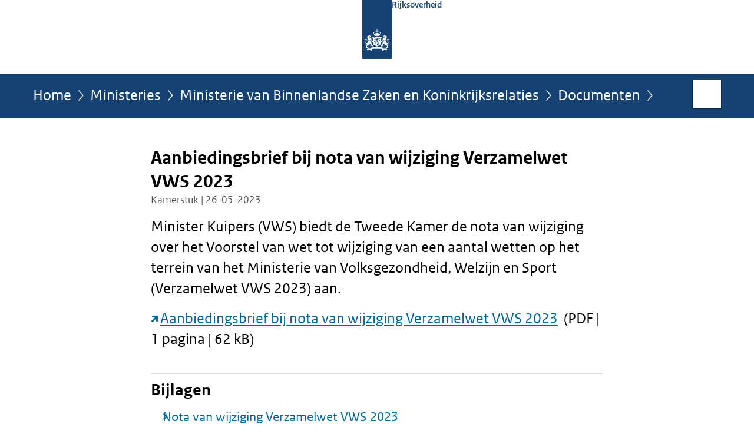

--- FILE ---
content_type: text/html;charset=UTF-8
request_url: https://www.rijksoverheid.nl/ministeries/ministerie-van-binnenlandse-zaken-en-koninkrijksrelaties/documenten/kamerstukken/2023/05/26/kamerbrief-over-aanbieding-nota-van-wijziging-inzake-het-voorstel-van-wet-tot-wijziging-van-een-aantal-wetten-op-het-terrein-van-het-ministerie-van-volksgezondheid-welzijn-en-sport-verzamelwet-vws-2023
body_size: 4049
content:
<!doctype html>

<html class="no-js" xml:lang="nl-NL" lang="nl-NL">
    <!-- Version: 2025.16.2 -->
<head>
  <meta charset="UTF-8"/>
  <meta name="description" content="Minister Kuipers (VWS) biedt de Tweede Kamer de nota van wijziging over het Voorstel van wet tot wijziging van een aantal wetten op het terrein van het Ministerie van Volksgezondheid, Welzijn en Sport (Verzamelwet VWS 2023) aan.  Aanbiedingsbrief bij nota van wijziging Verzamelwet VWS 2023  (PDF | 1 pagina | 62 kB)"/>
<meta name="DCTERMS.description" content="Minister Kuipers (VWS) biedt de Tweede Kamer de nota van wijziging over het Voorstel van wet tot wijziging van een aantal wetten op het terrein van het Ministerie van Volksgezondheid, Welzijn en Sport (Verzamelwet VWS 2023) aan.  Aanbiedingsbrief bij nota van wijziging Verzamelwet VWS 2023  (PDF | 1 pagina | 62 kB)"/>
<meta property="og:image" content="https://www.rijksoverheid.nl/binaries/small/content/gallery/rijksoverheid/channel-afbeeldingen/logos/facebook.png"/>
<title>Aanbiedingsbrief bij nota van wijziging Verzamelwet VWS 2023 | Kamerstuk | Rijksoverheid.nl</title>
<meta name="DCTERMS.title" content="Aanbiedingsbrief bij nota van wijziging Verzamelwet VWS 2023 - Kamerstuk - Rijksoverheid.nl"/>
<meta property="og:title" content="Aanbiedingsbrief bij nota van wijziging Verzamelwet VWS 2023"/>
<meta property="og:description" content="Minister Kuipers (VWS) biedt de Tweede Kamer de nota van wijziging over het Voorstel van wet tot wijziging van een aantal wetten op het terrein van het Ministerie van Volksgezondheid, Welzijn en Sport (Verzamelwet VWS 2023) aan.  Aanbiedingsbrief bij nota van wijziging Verzamelwet VWS 2023  (PDF | 1 pagina | 62 kB)"/>
<meta property="og:type" content="website"/>
<meta property="og:url" content="https://www.rijksoverheid.nl/documenten/kamerstukken/2023/05/26/[base64]"/>
<link rel="canonical" href="https://www.rijksoverheid.nl/documenten/kamerstukken/2023/05/26/[base64]"/>
<meta name="viewport" content="width=device-width, initial-scale=1"/>
<meta name="DCTERMS.language" title="XSD.language" content="nl-NL"/>
      <meta name="DCTERMS.creator" title="RIJKSOVERHEID.Organisatie" content="Ministerie van Algemene Zaken"/>
      <meta name="DCTERMS.identifier" title="XSD.anyURI" content="https://www.rijksoverheid.nl/ministeries/ministerie-van-binnenlandse-zaken-en-koninkrijksrelaties/documenten/kamerstukken/2023/05/26/[base64]"/>

    <meta name="DCTERMS.available" title="DCTERMS.Period" content="start=2023-05-26;"/>
    <meta name="DCTERMS.modified" title="XSD.dateTime" content="2023-09-08T14:32"/>
    <meta name="DCTERMS.issued" title="XSD.dateTime" content="2023-05-26T00:00"/>
    <meta name="DCTERMS.spatial" title="OVERHEID.Koninkrijksdeel" content="Nederland"/>
        <meta name="DCTERMS.publisher" title="RIJKSOVERHEID.Organisatie" content="Ministerie van Algemene Zaken"/>
    <meta name="DCTERMS.rights" content="CC0 1.0 Universal"/>
    <meta name="DCTERMS.rightsHolder" title="RIJKSOVERHEID.Organisatie" content="Ministerie van Algemene Zaken"/>
      <!--<meta name="OVERHEID.authority" title="RIJKSOVERHEID.Organisatie" content="Ministerie van Volksgezondheid, Welzijn en Sport"/>-->
      <meta name="DCTERMS.subject" content="Medische hulpmiddelen en technologie"/>
    <meta name="DCTERMS.subject" content="Wetgeving"/>
    <meta name="DCTERMS.type" title="RIJKSOVERHEID.Informatietype" content="kamerstuk"/>

    <script nonce="OTkxNDI4NWNhYTI2NDQ4Y2E5NzU0NDQxMDZkYTQyMWI=">
          window.dataLayer = window.dataLayer || [];
          window.dataLayer.push({
            "page_type": "Kamerstuk",
            "ftg_type": "transactiepagina",
            "subjects": "Wetgeving|Medische hulpmiddelen en technologie",
            "country": "Nederland",
            "issued": "2023-05-26T16:40:02.777+02:00",
            "last_published": "2023-09-08T14:32:13.736+02:00",
            "update": "2023-05-26T16:37:00.000+02:00",
            "publisher": "Ministerie van Volksgezondheid, Welzijn en Sport|Ministerie van Binnenlandse Zaken en Koninkrijksrelaties",
            "language": "nl-NL",
            "uuid": "cfa4c99b-57e5-436a-877e-d4dfd73b557a",
            "search_category": "",
            "search_keyword": "",
            "search_count": ""
          });
        </script>
      <link rel="shortcut icon" href="/binaries/content/assets/rijksoverheid/iconen/favicon.ico" type="image/x-icon"/>
<link rel="icon" sizes="192x192" href="/binaries/content/assets/rijksoverheid/iconen/touch-icon.png"/>
<link rel="apple-touch-icon" href="/binaries/content/assets/rijksoverheid/iconen/apple-touch-icon.png"/>
<link rel="stylesheet" href="/webfiles/1750011834072/presentation/responsive.css" type="text/css" media="all"/>
<link rel="preload" href="/webfiles/1750011834072/presentation/responsive.css" as="style" >

<link rel="stylesheet" href="/webfiles/1750011834072/presentation/themes/logoblauw.css" type="text/css" media="all"/>
    <link rel="preload" href="/binaries/content/gallery/rijksoverheid/channel-afbeeldingen/logos/beeldmerk-rijksoverheid-desktop.svg" as="image">
<link rel="preload" href="/webfiles/1750011834072/behaviour/core.js" as="script">

</head>

<body id="government" data-scriptpath="/webfiles/1750011834072/behaviour"
      
        class="portalclass"
      
        data-showsurveybar="true"
        data-surveybody="Help mee {sitenaam} te verbeteren." data-surveyaccept="vul de enquete in" data-surveydecline="Nee, bedankt." data-linktrackingtimer="500" data-hartbeattrackingtimer="0" data-word-counter="true" data-visit-timer="true" 
data-scroll-depth-dim-id="1"
data-scroll-depth-marks="0;25;50;75;100"
data-cookieinfourl="cookies" data-cookiebody="{sitenaam} gebruikt cookies om het gebruik van de website te analyseren en het gebruiksgemak te verbeteren. Lees meer over" data-cookieurltext="cookies" data-stats="publisher:vws|bzk;subject:wetgeving|medische hulpmiddelen en technologie;type:parliamentarydocument;uuid:cfa4c99b-57e5-436a-877e-d4dfd73b557a;pagetype:kamerstuk;ftgtype:sluiter" 
>
<script nonce="OTkxNDI4NWNhYTI2NDQ4Y2E5NzU0NDQxMDZkYTQyMWI=">
          (function(window, document, dataLayerName, id) {
            window[dataLayerName]=window[dataLayerName]||[],window[dataLayerName].push({start:(new Date).getTime(),event:"stg.start"});var scripts=document.getElementsByTagName('script')[0],tags=document.createElement('script');
            function stgCreateCookie(a,b,c){var d="";if(c){var e=new Date;e.setTime(e.getTime()+24*c*60*60*1e3),d="; expires="+e.toUTCString()}document.cookie=a+"="+b+d+"; path=/"}
            var isStgDebug=(window.location.href.match("stg_debug")||document.cookie.match("stg_debug"))&&!window.location.href.match("stg_disable_debug");stgCreateCookie("stg_debug",isStgDebug?1:"",isStgDebug?14:-1);
            var qP=[];dataLayerName!=="dataLayer"&&qP.push("data_layer_name="+dataLayerName),isStgDebug&&qP.push("stg_debug");var qPString=qP.length>0?("?"+qP.join("&")):"";
            tags.async=!0,tags.src="//statistiek.rijksoverheid.nl/containers/"+id+".js"+qPString,scripts.parentNode.insertBefore(tags,scripts);
            !function(a,n,i){a[n]=a[n]||{};for(var c=0;c<i.length;c++)!function(i){a[n][i]=a[n][i]||{},a[n][i].api=a[n][i].api||function(){var a=[].slice.call(arguments,0);"string"==typeof a[0]&&window[dataLayerName].push({event:n+"."+i+":"+a[0],parameters:[].slice.call(arguments,1)})}}(i[c])}(window,"ppms",["tm","cm"]);
          })(window, document, 'dataLayer', 'bf9c05f0-c13f-4e22-80c7-e603d39fc616');
        </script><noscript><iframe src="//statistiek.rijksoverheid.nl/containers/bf9c05f0-c13f-4e22-80c7-e603d39fc616/noscript.html" height="0" width="0" style="display:none;visibility:hidden"></iframe></noscript>
      <div id="mainwrapper">
  <header>

  <div class="skiplinks">
    <a href="#content-wrapper">Ga direct naar inhoud</a>
  </div>

  <div class="logo">
  <div class="logo__wrapper">
    <a href="/" class="logo__link">
          <figure class="logo__figure">
  <img src="/binaries/content/gallery/rijksoverheid/channel-afbeeldingen/logos/beeldmerk-rijksoverheid-desktop.svg" data-fallback="/binaries/content/gallery/rijksoverheid/channel-afbeeldingen/logos/beeldmerk-rijksoverheid-mobiel.svg" alt="Logo Rijksoverheid – Naar de homepage van rijksoverheid.nl" id="logotype"/>
  <figcaption class="logo__text">
    <span class="logo__sender">Rijksoverheid</span>
    </figcaption>
</figure>
</a>
      </div>
</div>
</header>
<div id="navBar">
  <div class="wrapper">
    <nav class="breadCrumbNav" aria-labelledby="breadCrumbNavLabel">
  <span class="assistive" id="breadCrumbNavLabel">U bevindt zich hier:</span>
  <a href="/">Home</a>
      <a href="/ministeries">Ministeries</a>
      <a href="/ministeries/ministerie-van-binnenlandse-zaken-en-koninkrijksrelaties">Ministerie van Binnenlandse Zaken en Koninkrijksrelaties</a>
      <a href="/ministeries/ministerie-van-binnenlandse-zaken-en-koninkrijksrelaties/documenten">Documenten</a>
      <span class="assistive" aria-current="page">Aanbiedingsbrief bij nota van wijziging Verzamelwet VWS 2023</span>
          </nav>
<div id="searchForm" role="search" class="searchForm" data-search-closed="Open zoekveld" data-search-opened="Start zoeken">
  <form novalidate method="get" action="/zoeken" id="search-form" data-clearcontent="Invoer wissen">
    <label for="search-keyword">Zoeken binnen Rijksoverheid.nl</label>
    <input type="text" id="search-keyword" class="searchInput" name="trefwoord"
      title="Typ hier uw zoektermen" placeholder="Zoeken" />
    <button id="search-submit" class="searchSubmit" name="search-submit" type="submit" 
        title="Start zoeken">
      Zoek</button>
  </form>
</div>
</div>
</div><main id="content-wrapper" tabindex="-1">

  <div class="wrapper">
    <div class="article content">
  <h1 class="download">
      Aanbiedingsbrief bij nota van wijziging Verzamelwet VWS 2023</h1>
<p class="article-meta">
  Kamerstuk | 26-05-2023</p><div class="intro"><p>Minister Kuipers (VWS) biedt de Tweede Kamer de nota van wijziging over het Voorstel van wet tot wijziging van een aantal wetten op het terrein van het Ministerie van Volksgezondheid, Welzijn en Sport (Verzamelwet VWS 2023) aan.</p>

<p><a href="https://open.overheid.nl/documenten/ronl-f69e6dd98c5a485b26c80ba281c4c069ff33c3e0/pdf" class="external" aria-label="Aanbiedingsbrief bij nota van wijziging Verzamelwet VWS 2023 (opent externe website)">Aanbiedingsbrief bij nota van wijziging Verzamelwet VWS 2023</a>  (PDF | 1 pagina | 62 kB)</p></div>
<div class="block docs-pubs results">
    <h2>Bijlagen</h2>

    <ul class="common">
      <li>
          <a href="/ministeries/ministerie-van-binnenlandse-zaken-en-koninkrijksrelaties/documenten/kamerstukken/2023/05/26/nota-van-wijziging-en-toelichting"
             class="publication">
            <h3>
              Nota van wijziging Verzamelwet VWS 2023</h3>

            <p>Nota van wijziging van enkele wetten van het ministerie van Volksgezondheid, Welzijn en Sport (Verzamelwet VWS 2023). Nota van ...</p>
            <p class="meta">
              Kamerstuk: Nota van wijziging | 26-05-2023</p>

          </a>
        </li>

      <li>
          <a href="/ministeries/ministerie-van-binnenlandse-zaken-en-koninkrijksrelaties/documenten/beleidsnotas/2023/05/17/[base64]"
             class="publication">
            <h3>
              Beslisnota bij Kamerbrief over nota van wijziging Verzamelwet VWS 2023</h3>

            <p>In een beslisnota staat achtergrondinformatie die bewindspersonen gebruiken bij de besluitvorming over een Kamerstuk. Beslisnota ...</p>
            <p class="meta">
              Beleidsnota | 17-05-2023</p>

          </a>
        </li>

      </ul>
  </div>
</div>
<aside>

  <div class="brick linkBlock">
    <h2>Zie ook</h2>

    <ul>
  <li>
  <a href="/onderwerpen/wetgeving">
            Wetgeving</a>
        <span class="meta">
              Onderwerp</span>
          </li>
<li>
  <a href="/onderwerpen/medische-hulpmiddelen">
            Medische hulpmiddelen en technologie</a>
        <span class="meta">
              Onderwerp</span>
          </li>
</ul></div>
<div class="brick belongsTo">
    <h2>Verantwoordelijk</h2>
    <ul>
      <li><a href="/ministeries/ministerie-van-volksgezondheid-welzijn-en-sport">Ministerie van Volksgezondheid, Welzijn en Sport</a></li>
          <li><a href="/ministeries/ministerie-van-binnenlandse-zaken-en-koninkrijksrelaties">Ministerie van Binnenlandse Zaken en Koninkrijksrelaties</a></li>
          </ul>
  </div>
</aside><div id="follow-up">
    <div class="block">
      </div>
  </div>
</div>

</main>
<footer class="site-footer">
  <div class="wrapper">

    <div class="payoff">
          <span>De Rijksoverheid. Voor Nederland</span>
        </div>

      <div class="column">
    <h2>Service</h2>
    <ul>

    <li >
        <a href="/contact">Contact</a>
      </li>
    <li >
        <a href="/abonneren">Abonneren</a>
      </li>
    <li >
        <a href="/rss">RSS</a>
      </li>
    <li >
        <a href="/vacatures">Vacatures</a>
      </li>
    <li >
        <a href="/sitemap">Sitemap</a>
      </li>
    <li >
        <a href="/help">Help</a>
      </li>
    <li >
        <a href="/archief">Archief</a>
      </li>
    </ul>
</div>
<div class="column">
    <h2>Over deze site</h2>
    <ul>

    <li >
        <a href="/over-rijksoverheid-nl">Over Rijksoverheid.nl</a>
      </li>
    <li >
        <a href="/copyright">Copyright</a>
      </li>
    <li >
        <a href="/privacy">Privacy</a>
      </li>
    <li >
        <a href="/cookies">Cookies</a>
      </li>
    <li >
        <a href="/toegankelijkheid">Toegankelijkheid</a>
      </li>
    <li >
        <a href="/opendata">Open data</a>
      </li>
    <li >
        <a href="/kwetsbaarheid-melden">Kwetsbaarheid melden</a>
      </li>
    </ul>
</div>
</div>

  <nav class="languages" aria-labelledby="languageMenuLabel">
    <div class="languages__wrapper">
      <p id="languageMenuLabel" class="languages__label">Deze website in andere talen:</p>
  <ul class="languages__list">
    <li class="languages__list-item selected">
         Nederlands</li>
    <li class="languages__list-item ">
         <a href="https://www.government.nl" class="languages__link" lang="en">English</a>
            </li>
    <li class="languages__list-item ">
         <a href="https://www.gobiernodireino.nl/" class="languages__link" lang="pap">Papiamento</a>
            </li>
    <li class="languages__list-item ">
         <a href="https://www.gobiernudireino.nl/" class="languages__link" lang="pap">Papiamentu</a>
            </li>
    <li class="languages__list-item ">
         <a href="https://www.rijksoverheid.nl/onderwerpen/overheidscommunicatie/nederlandse-gebarentaal" class="languages__link">Nederlandse Gebarentaal</a>
            </li>
    </ul>
</div>
  </nav>
</footer>
</div>

<!--[if (gt IE 10)|!(IE)]><!-->
<script src="/webfiles/1750011834072/behaviour/core.js"></script>
<!--<![endif]-->

<script src="/binaries/content/assets/rijksoverheid/behaviour/rop-page-feedback.min-20230526.js"></script>
</body>
</html>
